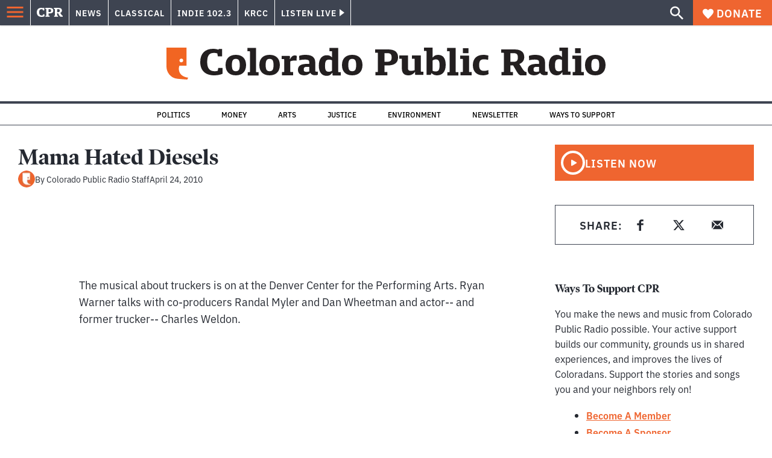

--- FILE ---
content_type: text/html; charset=utf-8
request_url: https://www.google.com/recaptcha/api2/aframe
body_size: 182
content:
<!DOCTYPE HTML><html><head><meta http-equiv="content-type" content="text/html; charset=UTF-8"></head><body><script nonce="bDVTir5bNCH2NY1LqgETSg">/** Anti-fraud and anti-abuse applications only. See google.com/recaptcha */ try{var clients={'sodar':'https://pagead2.googlesyndication.com/pagead/sodar?'};window.addEventListener("message",function(a){try{if(a.source===window.parent){var b=JSON.parse(a.data);var c=clients[b['id']];if(c){var d=document.createElement('img');d.src=c+b['params']+'&rc='+(localStorage.getItem("rc::a")?sessionStorage.getItem("rc::b"):"");window.document.body.appendChild(d);sessionStorage.setItem("rc::e",parseInt(sessionStorage.getItem("rc::e")||0)+1);localStorage.setItem("rc::h",'1769626688667');}}}catch(b){}});window.parent.postMessage("_grecaptcha_ready", "*");}catch(b){}</script></body></html>

--- FILE ---
content_type: application/javascript; charset=UTF-8
request_url: https://www.cpr.org/_next/static/chunks/webpack-9bcdb2865531eeb4.js
body_size: 2025
content:
!function(){"use strict";var e,a,d,r,c,t,n,s,f,o={},u={};function p(e){var a=u[e];if(void 0!==a)return a.exports;var d=u[e]={id:e,loaded:!1,exports:{}},r=!0;try{o[e].call(d.exports,d,d.exports,p),r=!1}finally{r&&delete u[e]}return d.loaded=!0,d.exports}p.m=o,e=[],p.O=function(a,d,r,c){if(d){c=c||0;for(var t=e.length;t>0&&e[t-1][2]>c;t--)e[t]=e[t-1];e[t]=[d,r,c];return}for(var n=1/0,t=0;t<e.length;t++){for(var d=e[t][0],r=e[t][1],c=e[t][2],s=!0,f=0;f<d.length;f++)n>=c&&Object.keys(p.O).every(function(e){return p.O[e](d[f])})?d.splice(f--,1):(s=!1,c<n&&(n=c));if(s){e.splice(t--,1);var o=r();void 0!==o&&(a=o)}}return a},p.n=function(e){var a=e&&e.__esModule?function(){return e.default}:function(){return e};return p.d(a,{a:a}),a},d=Object.getPrototypeOf?function(e){return Object.getPrototypeOf(e)}:function(e){return e.__proto__},p.t=function(e,r){if(1&r&&(e=this(e)),8&r||"object"==typeof e&&e&&(4&r&&e.__esModule||16&r&&"function"==typeof e.then))return e;var c=Object.create(null);p.r(c);var t={};a=a||[null,d({}),d([]),d(d)];for(var n=2&r&&e;"object"==typeof n&&!~a.indexOf(n);n=d(n))Object.getOwnPropertyNames(n).forEach(function(a){t[a]=function(){return e[a]}});return t.default=function(){return e},p.d(c,t),c},p.d=function(e,a){for(var d in a)p.o(a,d)&&!p.o(e,d)&&Object.defineProperty(e,d,{enumerable:!0,get:a[d]})},p.f={},p.e=function(e){return Promise.all(Object.keys(p.f).reduce(function(a,d){return p.f[d](e,a),a},[]))},p.u=function(e){return"vendors-node_modules_swiper_modules_index_mjs-node_modules_swiper_swiper-react_mjs"===e?"static/chunks/"+e+"-ab1cfaffa99d97eb.js":"static/chunks/"+e+"."+({node_modules_dayjs_locale_es_js:"13f846f506f77013",node_modules_dayjs_locale_it_js:"820b057304130a2b",node_modules_dayjs_locale_de_js:"1b639ea86156d899",node_modules_dayjs_locale_ru_js:"a8dc7f440c95637d",node_modules_dayjs_locale_fr_js:"e4df8da3030ccda0","components_block-galleries_index_tsx":"163539d68dc5138c","components_ad-unit_index_tsx":"8ea5e427dbb8e015","vendors-node_modules_pym_js_dist_pym_v1_js":"a3a550ebaa40424a"})[e]+".js"},p.miniCssF=function(e){return"static/css/"+({"pages/_app":"971c94151b720e22","vendors-node_modules_isomorphic-dompurify_browser_js-node_modules_lodash_camelcase_index_js-n-cc188f":"7cc30c4424b4ad9a","pages/preview":"3fd813fb6a0dbbaa","pages/[...path]":"3fd813fb6a0dbbaa","pages/[year]/[month]/[day]/[slug]":"3fd813fb6a0dbbaa","pages/all":"3fd813fb6a0dbbaa","pages/all/page/[number]":"3fd813fb6a0dbbaa","pages/author/[slug]":"3fd813fb6a0dbbaa","pages/calendar/[date]":"3fd813fb6a0dbbaa","pages/calendar/[date]/page/[number]":"3fd813fb6a0dbbaa","pages/calendar/category/[category]/[date]":"3fd813fb6a0dbbaa","pages/calendar/category/[category]/[date]/page/[number]":"3fd813fb6a0dbbaa","pages/calendar/category/[category]":"3fd813fb6a0dbbaa","pages/calendar/page/[number]":"3fd813fb6a0dbbaa","pages/indie/calendar/[date]":"3fd813fb6a0dbbaa","pages/indie/calendar/[date]/page/[number]":"3fd813fb6a0dbbaa","pages/indie/calendar/category/[category]/[date]":"3fd813fb6a0dbbaa","pages/indie/calendar/category/[category]/[date]/page/[number]":"3fd813fb6a0dbbaa","pages/indie/calendar/category/[category]":"3fd813fb6a0dbbaa","pages/indie/calendar/page/[number]":"3fd813fb6a0dbbaa","pages/krcc/calendar/[date]/page/[number]":"3fd813fb6a0dbbaa","pages/krcc/calendar/category/[category]":"3fd813fb6a0dbbaa","pages/krcc/calendar/page/[number]":"3fd813fb6a0dbbaa","pages/news/calendar/[date]":"3fd813fb6a0dbbaa","pages/news/calendar/[date]/page/[number]":"3fd813fb6a0dbbaa","pages/news/calendar/category/[category]/[date]":"3fd813fb6a0dbbaa","pages/news/calendar/category/[category]/[date]/page/[number]":"3fd813fb6a0dbbaa","pages/news/calendar/category/[category]":"3fd813fb6a0dbbaa","pages/news/calendar/page/[number]":"3fd813fb6a0dbbaa","pages/author/[slug]/page/[number]":"3fd813fb6a0dbbaa","pages/calendar":"3fd813fb6a0dbbaa","pages/indie/calendar":"3fd813fb6a0dbbaa","pages/krcc/calendar":"3fd813fb6a0dbbaa","pages/news/calendar":"3fd813fb6a0dbbaa","pages/_error":"3fd813fb6a0dbbaa","pages/category/[term]/[subterm]":"3fd813fb6a0dbbaa","pages/category/[term]/[subterm]/page/[number]":"3fd813fb6a0dbbaa","pages/category/[term]":"3fd813fb6a0dbbaa","pages/category/[term]/page/[number]":"3fd813fb6a0dbbaa","pages/classical/all":"3fd813fb6a0dbbaa","pages/indie/all":"3fd813fb6a0dbbaa","pages/krcc/all":"3fd813fb6a0dbbaa","pages/news/all":"3fd813fb6a0dbbaa","pages/classical/all/page/[number]":"3fd813fb6a0dbbaa","pages/indie/all/page/[number]":"3fd813fb6a0dbbaa","pages/krcc/all/page/[number]":"3fd813fb6a0dbbaa","pages/news/all/page/[number]":"3fd813fb6a0dbbaa","pages/event/[slug]":"3fd813fb6a0dbbaa","pages/job/[slug]":"3fd813fb6a0dbbaa","pages/jobs":"3fd813fb6a0dbbaa","pages/jobs/page/[number]":"3fd813fb6a0dbbaa","pages/index":"3fd813fb6a0dbbaa","pages/krcc/calendar/category/[category]/[date]":"3fd813fb6a0dbbaa","pages/krcc/calendar/category/[category]/[date]/page/[number]":"3fd813fb6a0dbbaa","pages/krcc/calendar/[date]":"3fd813fb6a0dbbaa","pages/podcast-episode/[slug]":"3fd813fb6a0dbbaa","pages/podcast/[slug]":"3fd813fb6a0dbbaa","pages/podcast/[slug]/page/[number]":"3fd813fb6a0dbbaa","pages/press-release/[slug]":"3fd813fb6a0dbbaa","pages/press-releases":"3fd813fb6a0dbbaa","pages/press-releases/page/[number]":"3fd813fb6a0dbbaa","pages/search/[[...search]]":"3fd813fb6a0dbbaa","pages/show/[slug]":"3fd813fb6a0dbbaa","pages/show/[slug]/page/[number]":"3fd813fb6a0dbbaa","pages/show-segment/[slug]":"3fd813fb6a0dbbaa","pages/show/colorado-postcards/page/[number]":"3fd813fb6a0dbbaa","pages/sponsors":"3fd813fb6a0dbbaa","pages/sponsor-category/[term]":"3fd813fb6a0dbbaa","pages/show-episode/[slug]":"3fd813fb6a0dbbaa","pages/tag/[slug]/page/[number]":"3fd813fb6a0dbbaa","pages/tag/[slug]":"3fd813fb6a0dbbaa","pages/show/colorado-postcards":"3fd813fb6a0dbbaa"})[e]+".css"},p.g=function(){if("object"==typeof globalThis)return globalThis;try{return this||Function("return this")()}catch(e){if("object"==typeof window)return window}}(),p.o=function(e,a){return Object.prototype.hasOwnProperty.call(e,a)},r={},c="_N_E:",p.l=function(e,a,d,t){if(r[e]){r[e].push(a);return}if(void 0!==d)for(var n,s,f=document.getElementsByTagName("script"),o=0;o<f.length;o++){var u=f[o];if(u.getAttribute("src")==e||u.getAttribute("data-webpack")==c+d){n=u;break}}n||(s=!0,(n=document.createElement("script")).charset="utf-8",n.timeout=120,p.nc&&n.setAttribute("nonce",p.nc),n.setAttribute("data-webpack",c+d),n.src=p.tu(e)),r[e]=[a];var g=function(a,d){n.onerror=n.onload=null,clearTimeout(l);var c=r[e];if(delete r[e],n.parentNode&&n.parentNode.removeChild(n),c&&c.forEach(function(e){return e(d)}),a)return a(d)},l=setTimeout(g.bind(null,void 0,{type:"timeout",target:n}),12e4);n.onerror=g.bind(null,n.onerror),n.onload=g.bind(null,n.onload),s&&document.head.appendChild(n)},p.r=function(e){"undefined"!=typeof Symbol&&Symbol.toStringTag&&Object.defineProperty(e,Symbol.toStringTag,{value:"Module"}),Object.defineProperty(e,"__esModule",{value:!0})},p.nmd=function(e){return e.paths=[],e.children||(e.children=[]),e},p.tt=function(){return void 0===t&&(t={createScriptURL:function(e){return e}},"undefined"!=typeof trustedTypes&&trustedTypes.createPolicy&&(t=trustedTypes.createPolicy("nextjs#bundler",t))),t},p.tu=function(e){return p.tt().createScriptURL(e)},p.p="https://www.cpr.org//_next/",n={webpack:0},p.f.j=function(e,a){var d=p.o(n,e)?n[e]:void 0;if(0!==d){if(d)a.push(d[2]);else if("webpack"!=e){var r=new Promise(function(a,r){d=n[e]=[a,r]});a.push(d[2]=r);var c=p.p+p.u(e),t=Error();p.l(c,function(a){if(p.o(n,e)&&(0!==(d=n[e])&&(n[e]=void 0),d)){var r=a&&("load"===a.type?"missing":a.type),c=a&&a.target&&a.target.src;t.message="Loading chunk "+e+" failed.\n("+r+": "+c+")",t.name="ChunkLoadError",t.type=r,t.request=c,d[1](t)}},"chunk-"+e,e)}else n[e]=0}},p.O.j=function(e){return 0===n[e]},s=function(e,a){var d,r,c=a[0],t=a[1],s=a[2],f=0;if(c.some(function(e){return 0!==n[e]})){for(d in t)p.o(t,d)&&(p.m[d]=t[d]);if(s)var o=s(p)}for(e&&e(a);f<c.length;f++)r=c[f],p.o(n,r)&&n[r]&&n[r][0](),n[r]=0;return p.O(o)},(f=self.webpackChunk_N_E=self.webpackChunk_N_E||[]).forEach(s.bind(null,0)),f.push=s.bind(null,f.push.bind(f))}();